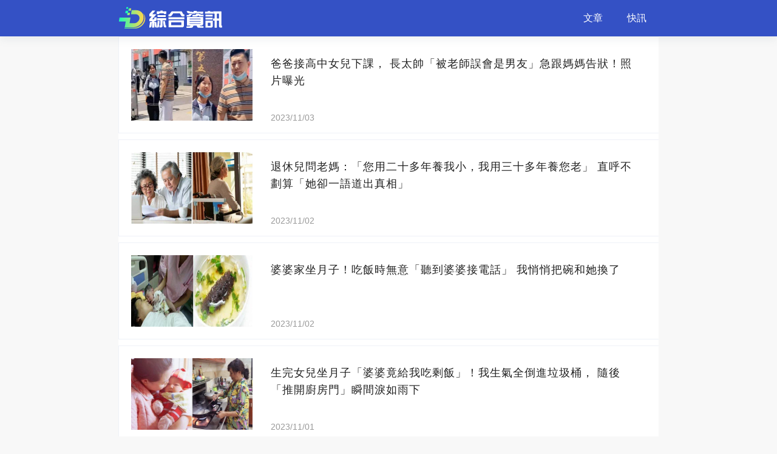

--- FILE ---
content_type: text/html; charset=utf-8
request_url: https://supertime01.com/
body_size: 6276
content:

<!DOCTYPE html>
<html lang="en">
<head>
    <meta name="viewport" content="width=device-width, initial-scale=1.0, maximum-scale=1.0, minimum-scale=1.0, user-scalable=no">
    <meta charset="UTF-8">
    <title>綜合資訊</title>
    <link href="/Content/global/default/font/font.css" rel="stylesheet" />
    <link href="/Content/global/default/seamless.css?v=3" rel="stylesheet" />
    <script src="https://cdnjs.cloudflare.com/ajax/libs/jquery/3.4.1/jquery.min.js" integrity="" crossorigin="anonymous"></script>
    <script src="/Content/global/js/common-hook.js?v=1" integrity="" crossorigin="anonymous"></script>
    
    <meta property="og:title" content="綜合資訊" />
    <meta property="og:type" content='website' />
    <meta property="og:url" content="http://supertime01.com" />
    <meta property="og:description" content="" />
    <meta property="og:image" content="//store.supertime01.com/logo/2023-05-24/1775E404CE26.svg" />
    <meta property="og:site_name" content="綜合資訊" />


    
    <link href="/Content/css/globaldefault2.css?v=1" rel="stylesheet" />
    <link href="/Content/css/waterfall.css" rel="stylesheet" />
    <link href="/Content/css/adtext.css" rel="stylesheet" />
    <script src="/Content/global/js/useAsyncScript.js"></script>
    <style>
        /* iframe[src*="/home/domainshare"] {
            display: none;
        }*/

        .headling_main {
            overflow: hidden;
            height: auto;
            position: relative;
        }

        iframe {
            max-width: 100% !important;
        }
    </style>

    <script>
        var stathost ="//"+ "twtpstat.zhen" + "too.com";
    </script>

</head>
<body style="overflow-x: hidden;">
    
    
    <div class="headling_top">

        <div class="headling_top_title" onclick="location.href = '/';"><img src="//store.supertime01.com/logo/2023-05-24/1775E404CE26.svg" class="headling_logo" /></div>
        <div class="headling_top_right">
            <div class="headling_top_tag">
                <div class="headling_more_icon" onclick="showNav(event)">
                    <svg t="1673418543032" class="icon" viewBox="0 0 1024 1024" version="1.1" xmlns="http://www.w3.org/2000/svg" p-id="6062" width="25" height="25"><path d="M0 184.32h153.6v-102.4H0v102.4z m307.2-102.4v102.4h716.8v-102.4H307.2z m-307.2 460.8h153.6v-102.4H0v102.4z m307.2 0h716.8v-102.4H307.2v102.4z m-307.2 358.4h153.6v-102.4H0v102.4z m307.2 0h716.8v-102.4H307.2v102.4z" fill="#ffffff" p-id="6063"></path></svg>
                </div>
            </div>

            <div class="cartoon_nav_pc">


                    <a href="/home/article" id="1_nav" onmouseover="opentag('1')" onmouseout="closetag('1')" data-name="1">  文章</a>
                    <a href="/home/news" id="7_nav" onmouseover="opentag('7')" onmouseout="closetag('7')" data-name="7">  快訊</a>

            </div>

        </div>
    </div>

    <div class="headling_main">
        
    <a href="/news_NHlqSFdCSFJSak09">
        <div class="headling_main_box">

            <div class="headling_main_box_right">
                <img class="headling_main_box_image" src="//store.supertime01.com/uploads/20231104/D1/BD1016A8FA80w1000h525.jpeg" />
            </div>

            <div class="headling_main_box_left">
                <div class="headling_main_box_title">
                    爸爸接高中女兒下課， 長太帥「被老師誤會是男友」急跟媽媽告狀！照片曝光
                </div>
                <div class="headling_main_box_time">
                    2023/11/03
                </div>
            </div>

        </div>
        <div class="headling_border"></div>
    </a>
    <a href="/news_N0ZzMHFuMWlFNGc9">
        <div class="headling_main_box">

            <div class="headling_main_box_right">
                <img class="headling_main_box_image" src="//store.supertime01.com/uploads/20231102/06/F062043330B6w903h460.jpeg" />
            </div>

            <div class="headling_main_box_left">
                <div class="headling_main_box_title">
                    退休兒問老媽：「您用二十多年養我小，我用三十多年養您老」 直呼不劃算「她卻一語道出真相」
                </div>
                <div class="headling_main_box_time">
                    2023/11/02
                </div>
            </div>

        </div>
        <div class="headling_border"></div>
    </a>
    <a href="/news_bEQveTFQU0lDa0U9">
        <div class="headling_main_box">

            <div class="headling_main_box_right">
                <img class="headling_main_box_image" src="//store.supertime01.com/uploads/20231102/83/583BF919ECC5w902h467.jpeg" />
            </div>

            <div class="headling_main_box_left">
                <div class="headling_main_box_title">
                    婆婆家坐月子！吃飯時無意「聽到婆婆接電話」 我悄悄把碗和她換了
                </div>
                <div class="headling_main_box_time">
                    2023/11/02
                </div>
            </div>

        </div>
        <div class="headling_border"></div>
    </a>
    <a href="/news_ZFNnRGlsMHdMMm89">
        <div class="headling_main_box">

            <div class="headling_main_box_right">
                <img class="headling_main_box_image" src="//store.supertime01.com/uploads/20231103/2F/D2FCB64965BEw1000h525.jpeg" />
            </div>

            <div class="headling_main_box_left">
                <div class="headling_main_box_title">
                    生完女兒坐月子「婆婆竟給我吃剩飯」！我生氣全倒進垃圾桶， 隨後「推開廚房門」瞬間淚如雨下
                </div>
                <div class="headling_main_box_time">
                    2023/11/01
                </div>
            </div>

        </div>
        <div class="headling_border"></div>
    </a>
    <a href="/news_Wm4xekErV0lGbUU9">
        <div class="headling_main_box">

            <div class="headling_main_box_right">
                <img class="headling_main_box_image" src="//store.supertime01.com/uploads/20231101/74/4746A0C868D2w1000h521.jpeg" />
            </div>

            <div class="headling_main_box_left">
                <div class="headling_main_box_title">
                    由姑姑養大！陳珮騏「國小畢業就工作」賺錢32年嘆沒出息 終于有能力「買孝親房給姑姑」含淚報恩 ！
                </div>
                <div class="headling_main_box_time">
                    2023/11/01
                </div>
            </div>

        </div>
        <div class="headling_border"></div>
    </a>
    <a href="/news_VGtlbTRLeW0xMlk9">
        <div class="headling_main_box">

            <div class="headling_main_box_right">
                <img class="headling_main_box_image" src="//store.supertime01.com/uploads/20231103/2D/D2D7F41F6C0Dw1000h525.jpeg" />
            </div>

            <div class="headling_main_box_left">
                <div class="headling_main_box_title">
                    患難見真情！大兒子對我冷漠「小兒子對我熱情」 一場重病過後「我卻將財產都給大兒子」
                </div>
                <div class="headling_main_box_time">
                    2023/11/01
                </div>
            </div>

        </div>
        <div class="headling_border"></div>
    </a>
    <a href="/news_dE1zV3FsdkxmU0E9">
        <div class="headling_main_box">

            <div class="headling_main_box_right">
                <img class="headling_main_box_image" src="//store.supertime01.com/uploads/20231103/67/16784699342Ew1000h525.jpeg" />
            </div>

            <div class="headling_main_box_left">
                <div class="headling_main_box_title">
                    4千萬存進銀行！女子4個月後提款「卻顯示餘額不足」傻眼,一查「只剩2塊」法院：存戶也有責任
                </div>
                <div class="headling_main_box_time">
                    2023/11/01
                </div>
            </div>

        </div>
        <div class="headling_border"></div>
    </a>
    <a href="/news_Ri9oTlJ6U1kwU3M9">
        <div class="headling_main_box">

            <div class="headling_main_box_right">
                <img class="headling_main_box_image" src="//store.supertime01.com/uploads/20231101/FE/AFE29F001A36w1000h521.jpeg" />
            </div>

            <div class="headling_main_box_left">
                <div class="headling_main_box_title">
                    68歲至今未婚！費玉清「沒有她絕不將就」甘願終身不娶，苦戀初戀40年「差一步之遙」邁入婚姻
                </div>
                <div class="headling_main_box_time">
                    2023/11/01
                </div>
            </div>

        </div>
        <div class="headling_border"></div>
    </a>
    <a href="/news_SmZ3MnpNRE9OZ289">
        <div class="headling_main_box">

            <div class="headling_main_box_right">
                <img class="headling_main_box_image" src="//store.supertime01.com/uploads/20231101/C2/EC2DF81ED132w1000h521.jpeg" />
            </div>

            <div class="headling_main_box_left">
                <div class="headling_main_box_title">
                    認了家族被沖康！余祥銓驚吐「祖墳被紅線鎖住」法師也度不了　余天見狀「立刻下跪承諾」結局離奇
                </div>
                <div class="headling_main_box_time">
                    2023/11/01
                </div>
            </div>

        </div>
        <div class="headling_border"></div>
    </a>
    <a href="/news_bGVOWURBUUdEems9">
        <div class="headling_main_box">

            <div class="headling_main_box_right">
                <img class="headling_main_box_image" src="//store.supertime01.com/uploads/20231030/DF/FDF5B68BDAE9w995h521.jpeg" />
            </div>

            <div class="headling_main_box_left">
                <div class="headling_main_box_title">
                    他們戲中是母子，戲外卻是夫妻，還有一對「一模一樣」的雙胞胎兒子
                </div>
                <div class="headling_main_box_time">
                    2023/10/30
                </div>
            </div>

        </div>
        <div class="headling_border"></div>
    </a>
    <a href="/news_dXFTNDNGUldZZDQ9">
        <div class="headling_main_box">

            <div class="headling_main_box_right">
                <img class="headling_main_box_image" src="//store.supertime01.com/uploads/20231101/1C/11CF0A81D229w1000h525.jpeg" />
            </div>

            <div class="headling_main_box_left">
                <div class="headling_main_box_title">
                    妻意外癱瘓！81歲阿公「夜市賣盆栽」全年無休~獨扛家計不喊累「網曝光地點」：早點讓爺爺回家
                </div>
                <div class="headling_main_box_time">
                    2023/10/30
                </div>
            </div>

        </div>
        <div class="headling_border"></div>
    </a>
    <a href="/news_V3Raanh4ekZubjg9">
        <div class="headling_main_box">

            <div class="headling_main_box_right">
                <img class="headling_main_box_image" src="//store.supertime01.com/uploads/20231029/C7/BC7FF4D83F1Aw800h420.jpeg" />
            </div>

            <div class="headling_main_box_left">
                <div class="headling_main_box_title">
                    「爺爺叫秋日、爸爸叫秋天」 母親隨口給孩子取名「家族連連稱讚」：絕了
                </div>
                <div class="headling_main_box_time">
                    2023/10/29
                </div>
            </div>

        </div>
        <div class="headling_border"></div>
    </a>
    <a href="/news_VFNETWR1alJWZ2c9">
        <div class="headling_main_box">

            <div class="headling_main_box_right">
                <img class="headling_main_box_image" src="//store.supertime01.com/uploads/20231101/BA/CBAF2441C8EEw1000h525.jpeg" />
            </div>

            <div class="headling_main_box_left">
                <div class="headling_main_box_title">
                    年輕帥到老！本土劇男神釋出「30年前舊照」驚呼：換了一張臉~曾莞婷羞回「帥過金城武」掀網暴動
                </div>
                <div class="headling_main_box_time">
                    2023/10/29
                </div>
            </div>

        </div>
        <div class="headling_border"></div>
    </a>
    <a href="/news_UWdUNXMxenV1bWc9">
        <div class="headling_main_box">

            <div class="headling_main_box_right">
                <img class="headling_main_box_image" src="//store.supertime01.com/uploads/20231029/30/F30E3C445F6Fw899h465.jpeg" />
            </div>

            <div class="headling_main_box_left">
                <div class="headling_main_box_title">
                    存摺台語怎麼念？家中長輩叫他「拿口座去銀行」聽不懂 釣出專業網友「解析正確唸法」：意思差很多
                </div>
                <div class="headling_main_box_time">
                    2023/10/29
                </div>
            </div>

        </div>
        <div class="headling_border"></div>
    </a>
    <a href="/news_RzgzT2NGaDZIeTQ9">
        <div class="headling_main_box">

            <div class="headling_main_box_right">
                <img class="headling_main_box_image" src="//store.supertime01.com/uploads/20231029/BB/BBBEB4F02F59w800h451.jpeg" />
            </div>

            <div class="headling_main_box_left">
                <div class="headling_main_box_title">
                    男女狂撈好市多免費冰塊「整車裝滿20袋」！ 會員驚曝用途「抬頭看標語」真的傻眼
                </div>
                <div class="headling_main_box_time">
                    2023/10/29
                </div>
            </div>

        </div>
        <div class="headling_border"></div>
    </a>
    <a href="/news_VXQ2ZUZwK0ZFSU09">
        <div class="headling_main_box">

            <div class="headling_main_box_right">
                <img class="headling_main_box_image" src="//store.supertime01.com/uploads/20231029/76/D76968AF1D59w1000h525.jpeg" />
            </div>

            <div class="headling_main_box_left">
                <div class="headling_main_box_title">
                    王詩齡與李湘同框媲美，鼻子眼睛嘴巴沒遺傳媽媽，卻遺傳了王岳倫
                </div>
                <div class="headling_main_box_time">
                    2023/10/28
                </div>
            </div>

        </div>
        <div class="headling_border"></div>
    </a>
    <a href="/news_YmIzeGswUm5SOTg9">
        <div class="headling_main_box">

            <div class="headling_main_box_right">
                <img class="headling_main_box_image" src="//store.supertime01.com/uploads/20231028/12/C1212F7188A3w1200h628.jpeg" />
            </div>

            <div class="headling_main_box_left">
                <div class="headling_main_box_title">
                    我騙老婆，半夜偷去了前女友家，回家後看見老婆「裙子」，讓我後悔終生…
                </div>
                <div class="headling_main_box_time">
                    2023/10/27
                </div>
            </div>

        </div>
        <div class="headling_border"></div>
    </a>
    <a href="/news_NHlSbUZvRzh4UFk9">
        <div class="headling_main_box">

            <div class="headling_main_box_right">
                <img class="headling_main_box_image" src="//store.supertime01.com/uploads/20231029/77/A7707011CAF4w1000h525.jpeg" />
            </div>

            <div class="headling_main_box_left">
                <div class="headling_main_box_title">
                    楊穎事業再遭打擊，疑似經紀人要離開，軟封殺被證實
                </div>
                <div class="headling_main_box_time">
                    2023/10/26
                </div>
            </div>

        </div>
        <div class="headling_border"></div>
    </a>
    <a href="/news_WUNyUFcrdXc0Z2M9">
        <div class="headling_main_box">

            <div class="headling_main_box_right">
                <img class="headling_main_box_image" src="//store.supertime01.com/uploads/20231027/B5/6B551270119Aw1000h525.jpeg" />
            </div>

            <div class="headling_main_box_left">
                <div class="headling_main_box_title">
                    46歲資深女星「驚傳緊急住院」病況曝光 3個月前「暴瘦成排骨胸」網擔憂：保重阿….
                </div>
                <div class="headling_main_box_time">
                    2023/10/26
                </div>
            </div>

        </div>
        <div class="headling_border"></div>
    </a>
    <a href="/news_SCt2NWw5OWxXVnM9">
        <div class="headling_main_box">

            <div class="headling_main_box_right">
                <img class="headling_main_box_image" src="//store.supertime01.com/uploads/20231025/1A/21A438AB1AD8w887h443.jpeg" />
            </div>

            <div class="headling_main_box_left">
                <div class="headling_main_box_title">
                    選擇自然老去！68歲林青霞「榮登雜誌封面照」 不遮細紋毛孔「零修圖面貌曝光」震撼全網
                </div>
                <div class="headling_main_box_time">
                    2023/10/25
                </div>
            </div>

        </div>
        <div class="headling_border"></div>
    </a>

<style>
#bottom_fixed_search{position:fixed;bottom:30px;width:90vw;margin-left:5vw;height:46px;display:flex;}.bottom_fixed_search_main{width:73vw;height:100%;background:#fff;border-radius:5px;display:flex;overflow:hidden;transition:width 0.3s;position:absolute;right:17vw;}.bottom_fixed_search_main_no{width:0;height:100%;background:#fff;border-radius:5px;display:flex;overflow:hidden;transition:width 0.3s;position:absolute;right:17vw;}#bottom_fixed_search_icon{width:46px;height:46px;position:absolute;right:0;}.bottom_fixed_search_main_left{width:65px;height:46px;background:#E4E4E4;color:#535353;line-height:46px;text-align:center;font-size:15px;}.bottom_fixed_search_main_center{width:calc(73vw - 130px);height:46px;color:#535353;line-height:46px;text-align:left;font-size:15px;text-indent:10px;}.bottom_fixed_search_main_right{width:65px;height:46px;background:#397CFB;color:#fff;line-height:46px;text-align:center;font-size:15px;}
</style>
<div id="bottom_fixed_search" style="display:none;">
    <div id="bottom_fixed_search_main" class="bottom_fixed_search_main">

        <div class="bottom_fixed_search_main_left">文章ID</div>
        <div class="bottom_fixed_search_main_center"></div>
        <div class="bottom_fixed_search_main_right" onclick="jump()">打开</div>
    </div>
    <img id="bottom_fixed_search_icon" src="/Content/images/chakanwz.png">
</div>
<script>
    let open = true;
    document.querySelector("#bottom_fixed_search_icon").addEventListener("click", () => {
        open = !open;
        if (open) {
            document.querySelector("#bottom_fixed_search_main").className = "bottom_fixed_search_main"
        } else {
            document.querySelector("#bottom_fixed_search_main").className = "bottom_fixed_search_main_no"
        }

    });
    $(function () {
        let refurl = document.referrer;
        if (refurl.endsWith("/top10")) {
            document.querySelector("#bottom_fixed_search").style.display = "flex";
            let url = gc("top10jumpurl");
            if (url) {
                $(".bottom_fixed_search_main_center").text(url);
            }
            sc("top10jumpurl","");
        }
    })
    function jump() {
        location.href = $(".bottom_fixed_search_main_center").text();
    }
    function sc(name, value) {
        var exp = new Date();
        exp.setTime(exp.getTime() + 6 * 60 * 60 * 1000);
        document.cookie = name + "=" + escape(value) + ";expires=" + exp.toGMTString() + ";path=/";
    }
    function gc(name) {
        var arr = document.cookie.match(new RegExp("(^| )" + name + "=([^;]*)(;|$)"));
        if (arr != null) return unescape(arr[2]); return null;
    }

</script>


        <div class="pc_footer">
            <footer style="padding: 10px;">
                <div>
                    <div>©2024 supertime01.com. All Rights Reserved.</div>
                    <div class="footlink">

                        <div>
                            <a href="/about/about-zh.html#about" target="_blank">關於我們</a>
                            <a href="/about/about-zh.html#policy" target="_blank">政策與安全</a>
                            <a href="/about/about-zh.html#terms" target="_blank">條款</a>
                            <a href="/about/about-zh.html#privacy" target="_blank">隱私</a>
                            <a href="/about/about-zh.html#copyright" target="_blank">版權</a>
                        </div>
                        <div>


                        </div>

                    </div>
                    <div style="font-size:13px;"></div>
                </div>



            </footer>
        </div>

    </div>

    <div class="headling_nav_fixed" style="max-height:0;" id="headling_nav_fixed">
        <div style="max-height:450px;overflow-y:auto">

                <div class="headling_top_tag_31_title" onclick="location.href = '/home/article';">
                    <div style="width: 3px; height: 18px; background: #3451C5; margin-right: 10px; width: 3px; background: #3451C5 "></div>
                    文章
                </div>
                <div class="headling_top_tag_31_text">
                </div>
                <div style="clear:both"></div>
                <div class="headling_top_tag_31_title" onclick="location.href = '/home/news';">
                    <div style="width: 3px; height: 18px; background: #3451C5; margin-right: 10px; width: 3px; background: #3451C5 "></div>
                    快訊
                </div>
                <div class="headling_top_tag_31_text">
                </div>
                <div style="clear:both"></div>
            <div style="width:100%;height:50px;">

            </div>
            <div style="width:calc(100% - 20px);height:50px;background:#fff;position:absolute;bottom:0;display:flex;align-items:center;justify-content:flex-end;padding-right:20px;">
                <img style="transform: rotateX(180deg);width:16px;" src="/Content/images/cartoon/jtxk.svg" onclick="closeNav()">
            </div>

        </div>
    </div>


        <div class="headling_middle" style="display: none; " id="tag1" onmouseover="opentag('1')" onmouseout="closetag('1')">
            <div class="headling_middle_main" id="headling_middle_main">
            </div>
        </div>
        <div class="headling_middle" style="display: none; " id="tag7" onmouseover="opentag('7')" onmouseout="closetag('7')">
            <div class="headling_middle_main" id="headling_middle_main">
            </div>
        </div>


    <script type="text/javascript" src="//www.scupio.net/kanglei/"></script>

<script defer src="https://static.cloudflareinsights.com/beacon.min.js/vcd15cbe7772f49c399c6a5babf22c1241717689176015" integrity="sha512-ZpsOmlRQV6y907TI0dKBHq9Md29nnaEIPlkf84rnaERnq6zvWvPUqr2ft8M1aS28oN72PdrCzSjY4U6VaAw1EQ==" data-cf-beacon='{"version":"2024.11.0","token":"5694f665d06e496b8da5dee418c32ba8","r":1,"server_timing":{"name":{"cfCacheStatus":true,"cfEdge":true,"cfExtPri":true,"cfL4":true,"cfOrigin":true,"cfSpeedBrain":true},"location_startswith":null}}' crossorigin="anonymous"></script>
</body>

<script>



    let popBack = popDown( null, 1, 'top:60px;' );
    function showNav ( e ) {

        if ( popBack.state() === true ) {
            closeNav();
            return;
        }

        document.querySelector( "#headling_nav_fixed" ).style.maxHeight = "450px";
        popBack.show();
        e.stopPropagation();

    }

    function closeNav () {

        document.querySelector( "#headling_nav_fixed" ).style.maxHeight = "0px";
        try {
            document.querySelector( "#headling_nav_fixed" ).style.maxHeight = "0px";
        } catch ( e ) {

        }

    }

    function IsPC () {
        var userAgentInfo = navigator.userAgent;
        var Agents = [ "Android", "iPhone",
            "SymbianOS", "Windows Phone",
            "iPad", "iPod" ];
        var flag = true;
        for ( var v = 0; v < Agents.length; v++ ) {
            if ( userAgentInfo.indexOf( Agents[ v ] ) > 0 ) {
                flag = false;
                break;
            }
        }
        return flag;
    }

    function opentag ( type ) {
        document.querySelectorAll( ".cartoon_nav_pc a" ).forEach( r => {
            $( r ).removeClass( 'active' );

            if ( r.dataset.name === type ) {
                $( r ).addClass( 'active' );
                $( `#tag${ type }` )[ 0 ].style.display = "flex";
                $( `#tag${ type }` )[ 0 ].style.transition = "max-height 0.3s";
                $( `#tag${ type }` )[ 0 ].style.maxHeight = "800px";
                $( `#tag${ type }` )[ 0 ].style.top = document.querySelector( '.headling_top' ).getClientRects()[ 0 ].top + document.querySelector( '.headling_top' ).clientHeight + 'px';
            }

        } )
    }

    function closetag ( e ) {
        console.log( e );
        document.querySelectorAll( ".cartoon_nav_pc a" ).forEach( r => {
            $( r ).removeClass( 'active' );
        } )

        document.querySelectorAll( ".headling_middle" ).forEach( d => {
            d.style.display = "none";
        } )
    }



</script>

</html>



--- FILE ---
content_type: text/css
request_url: https://supertime01.com/Content/css/waterfall.css
body_size: 735
content:
a {
    text-decoration: none;
    color: black;
}
.headling_main {
    height: auto;
    overflow-y: unset;
    margin-top: 50px;
}

.next_page_seamless {
    width: 100%;
    height: 50px;
    display: flex;
    align-items: center;
    justify-content: center;
    font-size: 16px;
    font-weight: 600;
    color: #aaa;
}

.headling_word_main_box {
    margin-bottom: 0px !important;
}

.headling_main {
    padding-bottom: 0px !important;
}

.headling_wrod_main_box_edit p {
    font-size: 18px;
}

.headling_nav_fixed {
    overflow-y: auto;
}


.pc_footer {
    width: 100%;
    height: 130px;
    margin-top: 0;
    padding-top: 25px;
    background-color: #fff;
    display: flex;
    justify-content: center;
    color: #ECEDF1;
}


@media screen and (min-width: 750px) {
    .headling_main a {
        /* padding: 0 20px; */
        /* display: block; */
        padding: 0;
        display: inline;
        margin: 0;
    }
}

.next_page_seamless {
    width: auto;
    margin: 10px 10px 0 10px;
    border-radius: 4px;
}



a {
    text-decoration: none;
    color: black;
    outline: none;
    -webkit-tap-highlight-color: rgba(255,255,255,0);
    -webkit-user-select: none;
    -moz-user-focus: none;
    -moz-user-select: none;
}

p {
    margin-block-end: 0;
}



.headling_nav {
    display: flex;
    flex-direction: row;
    gap: 10px;
    height: 70px;
    width: calc(100% - 30px);
}

.headling_nav_btn {
    width: 30%;
    background: #FF9219;
    flex: 1;
    font-weight: 300;
    font-size: 18px;
    color: #fff;
    white-space: nowrap;
    padding: 0 30px;
    line-height: 44px;
    text-align: center;
    height: 44px;
    display: flex;
    align-items: center;
    justify-content: center;
}

    .headling_nav_btn img {
        width: 32px;
        height: 19px;
    }

.headling_nav_btn_next {
    background: #F65D46;
    flex: 3;
    height: 44px;
    font-weight: 300;
    font-size: 18px;
    color: #fff;
    white-space: nowrap;
    padding: 0 30px;
    line-height: 44px;
    text-align: center;
    height: 44px;
    border-radius: 5px;
    display: flex;
    align-items: center;
    justify-content: center;
}

    .headling_nav_btn_next img {
        width: 32px;
        height: 19px;
        transform: rotateZ(180deg);
        margin-left: 5px;
    }



@media screen and (min-width: 0px) {
    .headling_main {
        height: auto;
        overflow-y: unset;
        padding-top: 50px;
        margin-top: 0px;
    }
}

@media (min-width:750px) {

    .headling_middle_two_tag {
        padding: 0px 15px;
        font-size: 16px;
        height: 29px;
        line-height: 29px;
        font-weight: 400;
        color: #999999;
        margin-right: 10px;
        white-space: nowrap;
        position: relative;
        border-radius: 60px;
        cursor: pointer;
        width: auto;
        color: #333;
        display: inline-block !important;
    }

    .headling_middle_two_tag_active {
        padding: 0px 15px;
        font-size: 16px;
        height: 29px;
        line-height: 29px;
        font-weight: 400;
        color: #F92557;
        margin-right: 10px;
        white-space: nowrap;
        position: relative;
        border-radius: 60px;
        cursor: pointer;
        width: auto;
        display: inline-block !important;
    }

    .headling_middle_main {
        height: 100%;
        padding: 15px 20px 15px 20px;
        display: block !important;
    }

    footer {
        color: #828282;
        background-color: #ECEDF1;
    }

    .headling_main {
        height: auto;
        overflow-y: unset;
        padding-top: 0px;
        margin-top: 0px;
    }

    .headling_top_right {
    }

    .headling_top_tag {
        min-width: auto;
    }

    .headling_more_icon {
        margin-right: 0;
    }

    .headling_nav_fixed {
        position: fixed;
        top: 0;
        left: 0;
        background: #fff;
        padding-top: 0px;
        transition: all 0.3s;
        top: 60px;
    }

    .headling_middle {
        height: auto;
        background: #fff;
        position: fixed;
        top: 60px;
        z-index: 9;
        margin-top: 0;
    }

    .cartoon_nav_pc a {
        color: #fff;
        font-size: 16px;
        padding-left: 20px;
        padding-right: 20px;
        line-height: 60px;
        cursor: pointer;
        white-space: nowrap;
    }
}


--- FILE ---
content_type: image/svg+xml
request_url: https://store.supertime01.com/logo/2023-05-24/1775E404CE26.svg
body_size: 3406
content:
<svg xmlns="http://www.w3.org/2000/svg" xmlns:xlink="http://www.w3.org/1999/xlink" width="1037" height="300" viewBox="0 0 1037 300">
  <defs>
    <clipPath id="clip-path">
      <rect id="矩形_23485" data-name="矩形 23485" width="1037" height="300" transform="translate(-13041 -8942)" fill="#fff" stroke="#707070" stroke-width="1" opacity="0.59"/>
    </clipPath>
    <linearGradient id="linear-gradient" y1="0.5" x2="1" y2="0.5" gradientUnits="objectBoundingBox">
      <stop offset="0" stop-color="#1dfdb6"/>
      <stop offset="1" stop-color="#fed54a"/>
    </linearGradient>
    <linearGradient id="linear-gradient-4" x1="-0.311" xlink:href="#linear-gradient"/>
  </defs>
  <g id="蒙版组_13105" data-name="蒙版组 13105" transform="translate(13041 8942)" clip-path="url(#clip-path)">
    <g id="组_19167" data-name="组 19167" transform="translate(-26353 -16781.875)">
      <g id="图层_1" data-name="图层 1">
        <g id="组_19165" data-name="组 19165">
          <path id="路径_20010" data-name="路径 20010" d="M13434.833,7915.625h-24.77l3.916-23.5h24.771Z" fill="url(#linear-gradient)"/>
          <path id="路径_20011" data-name="路径 20011" d="M13405.333,7939.625h-24.77l3.916-23.5h24.771Z" fill="#1dfdb6"/>
          <path id="路径_20012" data-name="路径 20012" d="M13421.833,7959.625h-24.77l3.916-23.5h24.771Z" fill="url(#linear-gradient)"/>
          <path id="路径_20013" data-name="路径 20013" d="M13487.138,7910.625h-43.754l-6.557,40.183h44.346c25.163,0,42.467,20.055,38.454,44.567h0c-4.013,24.512-27.883,44.567-53.046,44.567h-44.388l9.149-55.49h-107.929l-6.414,38.486h67.341l-9.363,57.187h84.41c47.851,0,93.244-38.137,100.875-84.75h0C13567.895,7948.762,13534.988,7910.625,13487.138,7910.625Z" fill="url(#linear-gradient)"/>
          <path id="路径_20014" data-name="路径 20014" d="M13552.738,7940.445c13.007,15.326,19.181,36.336,15.4,59.43h0c-7.631,46.613-53.024,84.75-100.875,84.75h-94.045l-1.29,7.875h103.21c47.851,0,93.244-38.137,100.875-84.75h0C13580.491,7980.4,13571.006,7955.968,13552.738,7940.445Z" fill="url(#linear-gradient-4)"/>
          <path id="路径_20015" data-name="路径 20015" d="M13406.321,7896.375h-17.393l2.75-16.5h17.393Z" fill="#1dfdb6"/>
        </g>
      </g>
      <g id="图层_9" data-name="图层 9">
        <g id="组_19166" data-name="组 19166">
          <path id="路径_20016" data-name="路径 20016" d="M13620.476,8054.994l3.1-26.552a1.207,1.207,0,0,1,1.034-1.38h17.932a1.484,1.484,0,0,0,1.379-1.379v-4.138a1.489,1.489,0,0,0-1.379-1.379h-24.484c-.8.116-1.266-.345-1.38-1.379v-16.9a3.741,3.741,0,0,1,1.38-2.414l20.346-24.828q1.034-2.586-1.379-3.1h-18.967a1.2,1.2,0,0,1-1.38-1.034v-19.656a6.352,6.352,0,0,1,2.414-3.793l27.933-30.69q.687-1.2,1.379-1.379h24.482q2.07.69,1.726,2.413l-26.208,30.691q-1.034,1.9,1.035,2.758h34.827q2.587.866,1.034,2.759l-38.275,44.484q-1.381,2.242,1.379,2.758h12.068q5.518-.344,5.863-5.862v-11.035a.914.914,0,0,1,1.035-1.034h21.034a1.207,1.207,0,0,1,1.38,1.034v19.656q-1.208,15.349-16.9,16.552h-5.171q-1.208,0-1.38,1.034v4.483q0,1.208,1.035,1.379h17.241q1.551.174,1.725,1.38l3.448,33.1q.86.69,1.724,1.379v20.518h-4.828q-11.552-1.208-13.794-10.69a59.933,59.933,0,0,1-2.413-15.345l-1.034-20a1.205,1.205,0,0,0-1.379-1.035h-.689a.914.914,0,0,0-1.035,1.035v44.655a1.488,1.488,0,0,1-1.379,1.38H13645.3a1.484,1.484,0,0,1-1.379-1.38v-44.311a1.49,1.49,0,0,0-1.379-1.379h-1.035l-3.1,33.276q-2.243,13.1-14.827,13.794h-5.519a1.485,1.485,0,0,1-1.38-1.38v-16.207A24.045,24.045,0,0,0,13620.476,8054.994Zm128.969-138.623v5.862q.343.864,1.724.69h32.76a1.859,1.859,0,0,1,1.378,1.724l-1.378,23.449a1.486,1.486,0,0,1-1.38,1.379h-19.656q-1.033-.17-1.033-1.379v-4.483q-.349-1.035-2.069-1.035h-43.105a2.011,2.011,0,0,0-2.067,1.379v4.139q0,1.207-1.38,1.379h-20.689a1.851,1.851,0,0,1-1.725-1.379v-23.449a2.213,2.213,0,0,1,1.725-1.724h32.758a2.215,2.215,0,0,0,1.725-1.724v-4.828a1.481,1.481,0,0,1,1.38-1.379h19.655A1.487,1.487,0,0,1,13749.444,7916.371Zm-32.07,164.313v-16.379a1.485,1.485,0,0,1,1.38-1.38h2.759q3.79-.344,4.482-3.793v-46.9a1.954,1.954,0,0,0-1.724-1.724H13695.3a1.481,1.481,0,0,1-1.378-1.38v-18.276a1.483,1.483,0,0,1,1.378-1.379h87.244a1.489,1.489,0,0,1,1.38,1.379v18.276a1.488,1.488,0,0,1-1.38,1.38h-32.759a1.855,1.855,0,0,0-1.725,1.379v56.38q-1.551,13.275-15.518,13.793h-13.793A1.483,1.483,0,0,1,13717.374,8080.684Zm-23.448,1.379v-19.138a1.481,1.481,0,0,0,1.378-1.379l4.14-42.759a1.481,1.481,0,0,1,1.379-1.38h16.552a1.489,1.489,0,0,1,1.38,1.38l-4.828,49.138q-2.068,16.553-15.862,15.518h-3.1A1.206,1.206,0,0,1,13693.926,8082.063Zm85.863-121.553v16.551a1.482,1.482,0,0,1-1.379,1.38h-78.967a1.479,1.479,0,0,1-1.38-1.38V7960.51a1.485,1.485,0,0,1,1.38-1.38h78.967A1.488,1.488,0,0,1,13779.789,7960.51Zm2.414,102.76c1.034,0,1.607.345,1.725,1.035v16.379a1.489,1.489,0,0,1-1.38,1.379h-11.035q-10.862-1.725-12.758-13.793l-6.9-48.1q0-1.378,1.725-1.379h16.207a1.5,1.5,0,0,1,1.724,1.379l5.518,37.242Q13778.066,8062.928,13782.2,8063.27Z" fill="#fff"/>
          <path id="路径_20017" data-name="路径 20017" d="M13816.852,7950.51l16.9-23.449a9.879,9.879,0,0,1,7.931-4.483h90.691a6.684,6.684,0,0,1,6.207,2.759l11.725,22.414a6.261,6.261,0,0,0,5.518,4.138h5.518a1.488,1.488,0,0,1,1.379,1.379v17.242q-.347,1.726-1.725,1.724h-14.827q-10.176.348-15.518-8.621l-11.035-20a1.788,1.788,0,0,0-2.068-1.035h-63.449a2.263,2.263,0,0,0-2.415,1.035l-11.035,16.9q-5.689,10.518-16.9,11.724h-16.207a1.523,1.523,0,0,1-1.725-1.724v-17.242q0-1.2,1.725-1.379h6.207A4.36,4.36,0,0,0,13816.852,7950.51Zm144.141,50.345H13807.2a1.478,1.478,0,0,1-1.38-1.379v-17.242a1.854,1.854,0,0,1,1.38-1.724h153.795a2.871,2.871,0,0,1,1.725,2.414v16.552Q13962.887,8000.683,13960.992,8000.855Zm-20,79.14h-131.728a.914.914,0,0,1-1.033-1.035v-66.38a1.206,1.206,0,0,1,1.033-1.38h148.623a1.486,1.486,0,0,1,1.38,1.38v51.035Q13958.061,8079.65,13940.992,8080Zm-9.655-49.139h-96.209q-1.551,0-2.069,2.069v24.483a2.069,2.069,0,0,0,2.069,1.724h96.209a2.271,2.271,0,0,0,2.414-1.724v-24.483A2.353,2.353,0,0,0,13931.337,8030.856Z" fill="#fff"/>
          <path id="路径_20018" data-name="路径 20018" d="M14021.159,8067.236v-3.276a1.206,1.206,0,0,0-1.379-1.035h-28.966a1.85,1.85,0,0,1-1.725-1.379v-82.07a1.591,1.591,0,0,1,1.725-1.035h156.209a1.207,1.207,0,0,1,1.38,1.035v67.932q-1.21,14.482-15.173,15.517h-15.518a.915.915,0,0,0-1.034,1.035v1.206q0,4.31,4.138,4.483h28.966a1.207,1.207,0,0,1,1.38,1.035v12.759q-.174.687-1.38,1.034h-47.242q-10.346,0-13.793-9.31l-4.139-11.207a1.556,1.556,0,0,0-1.38-1.035h-28.966a1.353,1.353,0,0,0-1.379,1.035l-5.517,12.241q-4.138,7.585-13.276,8.794a110.073,110.073,0,0,1-18.45.861H13985.3a1.71,1.71,0,0,1-1.38-1.379v-12.069q.344-1.726,1.38-1.724h18.966a66.462,66.462,0,0,0,9.828-.776Q14019.263,8069.133,14021.159,8067.236Zm100.347-126.382h-47.932a16.322,16.322,0,0,1-6.9,4.138h-21.036a3.281,3.281,0,0,0-2.414,1.38l-22.068,23.448a12.92,12.92,0,0,1-10,4.138h-24.828a.914.914,0,0,1-1.034-1.034V7960.51a1.593,1.593,0,0,1,1.034-1.724h12.414a6.505,6.505,0,0,0,4.482-1.38l9.656-9.31q.687-1.553,1.379-1.724h23.449a1.486,1.486,0,0,0,1.379-1.38v-1.379a1.207,1.207,0,0,0-1.379-1.035h-33.449q-7.934-.518-11.036-7.241l-6.9-13.794q-.864-2.412,1.38-2.758h23.448c.574,0,1.146.461,1.725,1.379l1.379,2.759a4.652,4.652,0,0,0,4.138,2.759h19.312l1.379,1.379,1.034,1.379h8.621a5.665,5.665,0,0,0,4.138-2.758l4.139-6.9a1.484,1.484,0,0,1,1.379-1.38h26.207q1.9.349,1.725,2.759l-1.725,2.759q-1.034,2.417,1.725,2.759h62.07q1.894.346,1.379,2.758l-2.759,16.552a1.484,1.484,0,0,1-1.38,1.38h-22.068a1.707,1.707,0,0,1-1.38-1.38v-2.414A4.3,4.3,0,0,0,14121.506,7940.854Zm-107.243,55.518v2.759a1.479,1.479,0,0,0,1.378,1.379H14122.2a1.484,1.484,0,0,0,1.38-1.379v-2.759a1.488,1.488,0,0,0-1.38-1.379h-106.555A1.483,1.483,0,0,0,14014.263,7996.372Zm1.378,27.587H14122.2a1.484,1.484,0,0,0,1.38-1.379v-2.759a1.489,1.489,0,0,0-1.38-1.379h-106.555a1.484,1.484,0,0,0-1.378,1.379v2.759A1.479,1.479,0,0,0,14015.641,8023.959Zm0,22.069H14122.2a1.206,1.206,0,0,0,1.38-1.034v-3.1a1.488,1.488,0,0,0-1.38-1.38h-106.555a1.2,1.2,0,0,0-1.378,1.034v3.449C14014.376,8045.684,14014.837,8046.028,14015.641,8046.028Zm95.521-96.553h9.31a.915.915,0,0,1,1.035,1.035l2.414,4.482a8.194,8.194,0,0,0,2.414,1.035h23.448a1.489,1.489,0,0,1,1.38,1.379v12.414c-.116,1.151-.577,1.724-1.38,1.724h-36.554q-5.171.866-7.586-3.1l-3.793-6.207-9.31,7.586a17.413,17.413,0,0,1-10.69,3.1h-38.622a1.481,1.481,0,0,1-1.379-1.38v-12.758a1.485,1.485,0,0,1,1.379-1.38h22.07a11.743,11.743,0,0,0,11.035-4.138l4.482-6.9q.17-1.2,1.034-1.38h26.553q1.378.174,1.379,1.38v1.724A1.479,1.479,0,0,0,14111.161,7949.475Z" fill="#fff"/>
          <path id="路径_20019" data-name="路径 20019" d="M14193.4,7924.3v-4.483q.17-1.033,1.379-1.034h22.414a.914.914,0,0,1,1.034,1.034v4.483a1.592,1.592,0,0,0,1.725,1.035h24.828a1.487,1.487,0,0,1,1.379,1.379v16.552a1.856,1.856,0,0,1-1.379,1.724h-75.863a2.187,2.187,0,0,1-1.38-1.724v-16.552a1.711,1.711,0,0,1,1.38-1.379h23.448A.915.915,0,0,0,14193.4,7924.3Zm48.62,33.1v15.173c0,1.034-.461,1.5-1.379,1.379h-67.932c-.806.116-1.267-.345-1.379-1.379v-15.173a1.854,1.854,0,0,1,1.379-1.724h67.932A1.632,1.632,0,0,1,14242.017,7957.406Zm-1.379,45.863h-67.932a1.478,1.478,0,0,1-1.379-1.379v-15.518q.168-1.033,1.379-1.034h67.932q1.377,0,1.379,1.034v15.518Q14242.017,8003.1,14240.638,8003.269Zm-12.414,79.829h-55.518a1.483,1.483,0,0,1-1.379-1.379v-66.381q.168-1.035,1.379-1.034h69.311a1.207,1.207,0,0,1,1.381,1.034v54.311Q14242.013,8082.234,14228.224,8083.1Zm-6.9-19.483v-26.207q-.519-1.553-3.1-2.759H14196.5a4.049,4.049,0,0,0-3.1,3.448v25.863q.686,1.895,3.448,2.586h21.379A3.892,3.892,0,0,0,14221.328,8063.615Zm62.414-48.622v67.415a1.488,1.488,0,0,1-1.379,1.38h-19.655a1.485,1.485,0,0,1-1.38-1.38v-68.1q-.173-.861-1.379-.69h-11.035a2.42,2.42,0,0,1-2.068-2.069v-16.9q.168-1.722,1.378-2.069h11.726a1.206,1.206,0,0,0,1.379-1.034v-46.208q-.173-.861-1.379-.69h-11.38q-1.034-.169-1.034-1.379V7924.3a1.206,1.206,0,0,1,1.034-1.379h77.933a1.488,1.488,0,0,1,1.379,1.379v137.244a1.479,1.479,0,0,0,1.38,1.379h4.138a1.865,1.865,0,0,1,1.38,1.724v16.725a2.372,2.372,0,0,1-2.069,1.724h-14.484q-12.76,0-13.1-11.725v-55.69a2.324,2.324,0,0,0-1.724-2.069h-18.276A1.484,1.484,0,0,0,14283.742,8014.993Zm18.966-70.346H14286.5a2.967,2.967,0,0,0-2.759,2.759v43.1q.343,1.9,2.759,2.069h16.207q2.24-.17,2.414-2.069v-43.1A2.669,2.669,0,0,0,14302.708,7944.647Z" fill="#fff"/>
        </g>
      </g>
    </g>
  </g>
</svg>
